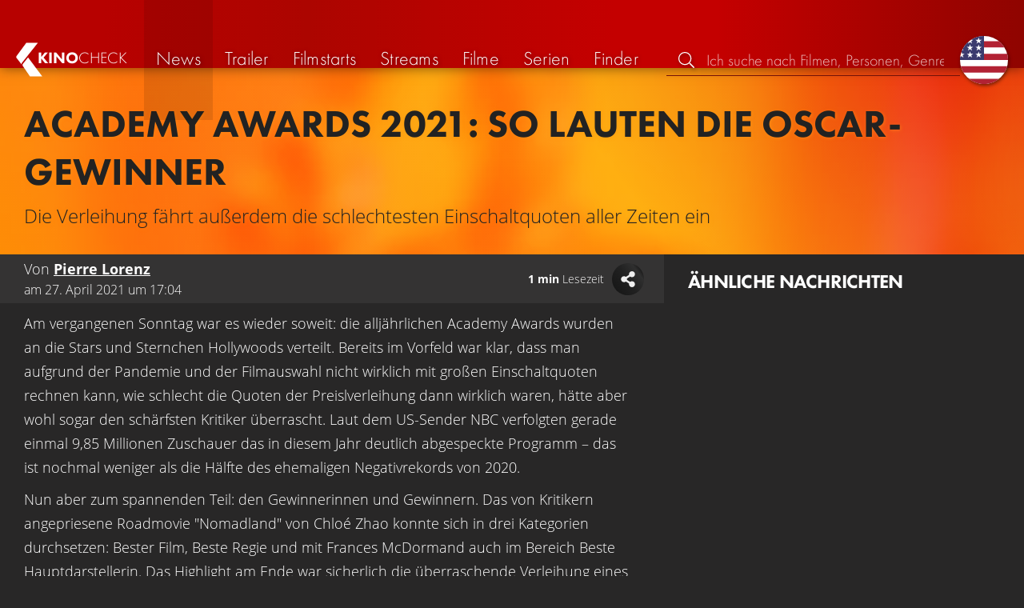

--- FILE ---
content_type: text/html; charset=UTF-8
request_url: https://kinocheck.de/news/17jcph/academy-awards-2021-so-lauten-die-oscar-gewinner
body_size: 7155
content:
<!DOCTYPE html>
<html lang="de">
<head>
<title>Academy Awards 2021: So lauten die Oscar-Gewinner - Film &amp; Serien News | KinoCheck</title>
<meta charset="utf-8">
<meta name="Googlebot-News" content="index, follow" id="gbn">
<meta name="HandheldFriendly" content="true">
<meta name="MobileOptimized" content="true">
<meta name="apple-mobile-web-app-status-bar-style" content="#A81010">
<meta name="author" content="KinoCheck">
<meta name="date" content="2021-04-28T17:04:32+00:00" id="m_date">
<meta name="description" content="Am vergangenen Sonntag war es wieder soweit: die alljährlichen Academy Awards wurden an die Stars und Sternchen Hollywoods verteilt ..." id="m_d">
<meta name="locale" content="de_DE">
<meta name="mobile-web-app-capable" content="yes">
<meta name="robots" content="index,follow,max-snippet:-1, max-image-preview:large, max-video-preview:-1">
<meta name="theme-color" content="#A81010">
<meta name="twitter:card" content="summary_large_image" id="tw_c">
<meta name="twitter:description" id="tw_d">
<meta name="twitter:image" content="https://cdn.kinocheck.com/i/w=1200/x3t3mmmpvr.jpg" id="tw_i">
<meta name="twitter:site" content="@KinoCheck">
<meta name="twitter:title" content="Academy Awards 2021: So lauten die Oscar-Gewinner - Film &amp; Serien News" id="tw_t">
<meta name="viewport" content="height=device-height, width=device-width, initial-scale=1, minimum-scale=1.0, maximum-scale=5.0">
<meta property="article:author" content="KinoCheck">
<meta property="article:published_time" content="2021-04-28T17:04:32+00:00" id="a_pt">
<meta property="article:section" content="news" id="a_s">
<meta property="fb:app_id" content="1164815426866440">
<meta property="og:description" id="og_d">
<meta property="og:image" content="https://cdn.kinocheck.com/i/w=1200/x3t3mmmpvr.jpg" id="og_i">
<meta property="og:locale" content="de_DE">
<meta property="og:site_name" content="KinoCheck">
<meta property="og:title" content="Academy Awards 2021: So lauten die Oscar-Gewinner - Film &amp; Serien News" id="og_t">
<meta property="og:type" content="article">
<meta property="og:url" content="https://kinocheck.de/news/17jcph/academy-awards-2021-so-lauten-die-oscar-gewinner" id="og_u">
<link rel="alternate" hreflang="en" href="https://kinocheck.com/news/17jcph/academy-awards-2021-these-are-the-oscar-winners" id="l_a_en">
<link rel="apple-touch-icon" sizes="192x192" href="/images/fav.png">
<link rel="canonical" href="https://kinocheck.de/news/17jcph/academy-awards-2021-so-lauten-die-oscar-gewinner" id="l_c">
<link rel="icon" type="image/png" sizes="192x192" href="/images/fav.png">
<link rel="image_src" href="https://cdn.kinocheck.com/i/w=480/x3t3mmmpvr.jpg" id="l_image_src">
<style nonce="Ua/7cYBxoRefMJRdi0k2CtLQZ3E=">html{height:100%}body,html{margin:0;padding:0;background:#282727;color:#e6e6e6;font-family:'Open Sans',sans-serif;font-size:16px;font-weight:300;line-height:1.5;}#header{position:fixed;bottom:0;right:0;left:0;width:100%;height:60px;padding:0;background:#aa0019;background:linear-gradient(91deg,#b70100 10%,#ac0500 30%,#c40000 60%,#c40000 70%,#8f0400 100%)/*linear-gradient(72deg,#b70100 7%,#9c0a06 36%,#ab0702 74%,#b50803 100%)*/;box-shadow:0 0 15px 0 rgba(0,0,0,.5);backface-visibility:hidden;z-index:99}#header .wrapper-content{display:none}#footer{display:none}#content{display:none}#loading-indicator{display:none;position:fixed;top:0;right:0;bottom:0;left:0;width:100%;height:100%;background:rgba(0,0,0,.5);z-index:90;}#loading-indicator.active{display:block;}#loading-indicator.active-blocking{background:#282727;z-index:99;}#loading-indicator .icon{display:block;width:100px;height:100px;position:absolute;top:50%;left:50%;transform:translate(-50%,-50%) scaleX(-1)}#loading-indicator .icon svg{display:block;width:100%;height:100%;fill:#fff}#loading-indicator .icon:after,#loading-indicator .icon:before{content:'';display:block;position:absolute;top:0;right:0;bottom:0;left:0;width:100%;height:100%;border:7px solid;border-radius:50%;border-color:#b70100 transparent transparent transparent;box-sizing:border-box;animation:button-play-loading 1.2s cubic-bezier(.5,0,.5,1) infinite;z-index:2}#loading-indicator .icon:after{animation-delay:-.45s}#loading-indicator .icon:before{animation-delay:-.3s}@keyframes button-play-loading{0%{transform:rotate(0)}100%{transform:rotate(360deg)}}.fa-secondary{opacity:.75}@media only screen and (min-width:1200px){#header{top:0;bottom:auto;height:75px}}</style><link rel="preconnect" href="https://cdn.kinocheck.com"><link rel="dns-prefetch" href="https://cdn.kinocheck.com"><link rel="preload" href="https://cdn.kinocheck.com/css/min.css?v=0.8.269" as="style">
<link rel="prefetch" href="https://cdn.kinocheck.com/translations/de.json" as="fetch" crossorigin="anonymous">
<link rel="preload" href="https://cdn.kinocheck.com/js/min.js?v=0.8.269" as="script">
<link rel="preload" href="https://cdn.kinocheck.com/fonts/Futura-Web/Futura-Web-Light.woff2" as="font" type="font/woff2" crossorigin="anonymous">
<link rel="preload" href="https://cdn.kinocheck.com/fonts/Futura-Web/Futura-Web-Regular.woff2" as="font" type="font/woff2" crossorigin="anonymous">
<link rel="preload" href="https://cdn.kinocheck.com/fonts/Futura-Web/Futura-Web-Heavy.woff2" as="font" type="font/woff2" crossorigin="anonymous">
<link rel="preload" href="https://cdn.kinocheck.com/fonts/OpenSans/OpenSans-Light.woff2" as="font" type="font/woff2" crossorigin="anonymous">
<link rel="preload" href="https://cdn.kinocheck.com/fonts/OpenSans/OpenSans-Regular.woff2" as="font" type="font/woff2" crossorigin="anonymous">
<link rel="preload" href="https://cdn.kinocheck.com/fonts/OpenSans/OpenSans-Bold.woff2" as="font" type="font/woff2" crossorigin="anonymous">
<script type="application/ld+json">{"@context":"https://schema.org","@graph":[{"@type":"BreadcrumbList","itemListElement":[{"@type":"ListItem","position":1,"name":"News","item":"https://kinocheck.de/news"},{"@type":"ListItem","position":2,"name":"Academy Awards 2021: So lauten die Oscar-Gewinner","item":"https://kinocheck.de/news/17jcph/academy-awards-2021-so-lauten-die-oscar-gewinner"}]},{"@type":"NewsArticle","headline":"Academy Awards 2021: So lauten die Oscar-Gewinner","datePublished":"2021-04-28T17:04:32+00:00","mainEntityOfPage":{"@type":"WebPage","@id":"https://kinocheck.de/news/17jcph/academy-awards-2021-so-lauten-die-oscar-gewinner"},"publisher":{"@type":"Organization","name":"KinoCheck","url":"https://www.kinocheck.de","logo":{"@type":"ImageObject","url":"https://kinocheck.de/images/logo.svg","width":600,"height":60}},"author":[{"@type":"Person","name":"Pierre Lorenz"}],"image":"https://cdn.kinocheck.com/i/x3t3mmmpvr.jpg"},{"@graph":[{"@type":"WebPage","@id":"https://kinocheck.de/trailer/wvj0/captain-america-4-haus-des-geldes-5-guardians-of-the-galaxy","url":"https://kinocheck.de/trailer/wvj0/captain-america-4-haus-des-geldes-5-guardians-of-the-galaxy","name":"Captain America 4, Haus des Geldes 5, Guardians Of The Galaxy 3, House of Dragon","description":"Diesmal in den #KinoCheckNews \"Son of Kong\", \"Captain America 4\", \"House of Dragon\", \"Haus des Geldes Staffel 5\", \"Guardians of the Galaxy Vol. 3\" uvm.","inLanguage":"de","mainEntity":{"@id":"https://kinocheck.de/trailer/wvj0/captain-america-4-haus-des-geldes-5-guardians-of-the-galaxy#video"}},{"@type":"VideoObject","@id":"https://kinocheck.de/trailer/wvj0/captain-america-4-haus-des-geldes-5-guardians-of-the-galaxy#video","url":"https://kinocheck.de/trailer/wvj0/captain-america-4-haus-des-geldes-5-guardians-of-the-galaxy","name":"Captain America 4, Haus des Geldes 5, Guardians Of The Galaxy 3, House of Dragon","description":"Diesmal in den #KinoCheckNews \"Son of Kong\", \"Captain America 4\", \"House of Dragon\", \"Haus des Geldes Staffel 5\", \"Guardians of the Galaxy Vol. 3\" uvm.","uploadDate":"2021-05-01T10:06:01+00:00","duration":"PT6M44S","embedUrl":"https://www.youtube.com/embed/R6jAQ5Skhu4","contentUrl":"https://www.youtube.com/watch?v=R6jAQ5Skhu4","inLanguage":"de","mainEntityOfPage":{"@type":"WebPage","@id":"https://kinocheck.de/trailer/wvj0/captain-america-4-haus-des-geldes-5-guardians-of-the-galaxy"},"thumbnailUrl":["https://i.ytimg.com/vi/R6jAQ5Skhu4/maxresdefault.jpg","https://cdn.kinocheck.com/i/qjspksm429.jpg"],"publisher":{"@type":"Organization","name":"KinoCheck","url":"https://kinocheck.de","logo":{"@type":"ImageObject","url":"https://kinocheck.de/images/logo.svg","width":600,"height":60}},"genre":["News"],"potentialAction":{"@type":"WatchAction","target":{"@type":"EntryPoint","urlTemplate":"https://kinocheck.de/trailer/wvj0/captain-america-4-haus-des-geldes-5-guardians-of-the-galaxy"}},"interactionStatistic":{"@type":"InteractionCounter","interactionType":{"@type":"WatchAction"},"userInteractionCount":154862}}]}]}</script></head>
<body data-ident="article">
<div id="header" class="wrapper box-shadow-1"><div class="wrapper-content"><div id="menu-icon" class="icon-shadow"><svg><use xlink:href="/images/sprites.svg#bars"></use></svg></div><div id="logo-wrapper"><a id="logo" href="/"><svg><use xmlns:xlink="http://www.w3.org/1999/xlink" xlink:href="/images/sprites.svg#kc"></use></svg><div id="logo-title"><span>Kino</span>Check</div></a></div><ul id="nav" class="nav-list"><li class="item item-mobile item-sub item-first">                
                <a href="/impressum" title="Unser Impressum">Impressum</a>
                <a href="/datenschutzerklaerung" title="Erfahre mehr über den Umgang Deiner Daten">Datenschutzerklärung</a>
                <a id="language-switcher-menu" title="Switch to English">Switch to English</a>
            </li><li class="item"><a href="/news" title="Die neuesten News rund um Kino und TV" data-mtm-push="[&quot;trackEvent&quot;,&quot;Navigation&quot;,&quot;Click&quot;,&quot;News&quot;]"><span class="text">News</span><span class="icon"><svg><use xlink:href="/images/sprites.svg#newspaper-solid"></use></svg></span></a></li><li class="item"><a href="/trailers" title="Die neuesten und beliebtesten Trailer" data-mtm-push="[&quot;trackEvent&quot;,&quot;Navigation&quot;,&quot;Click&quot;,&quot;Trailer&quot;]"><span class="text">Trailer</span><span class="icon"><svg><use xlink:href="/images/sprites.svg#play-circle-solid"></use></svg></span></a></li><li class="item"><a href="/filmstarts" title="Die aktuellen Filmstarts im Überblick" data-mtm-push="[&quot;trackEvent&quot;,&quot;Navigation&quot;,&quot;Click&quot;,&quot;Filmstarts&quot;]"><span class="text">Filmstarts</span><span class="icon"><svg><use xlink:href="/images/sprites.svg#ticket-alt-solid"></use></svg></span></a></li><li class="item"><a href="/streaming-guides" title="Mit den KinoCheck Streaming Guides siehst du auf einen Blick alle neuen Filme und Serien auf Netflix, Amazon Prime Video, Disney+ und mehr – inklusive Trailer!" data-mtm-push="[&quot;trackEvent&quot;,&quot;Navigation&quot;,&quot;Click&quot;,&quot;Streams&quot;]"><span class="text">Streams</span><span class="icon"><svg><use xlink:href="/images/sprites.svg#what-to-watch"></use></svg></span></a></li><li class="item"><a href="/filme" title="Unsere Filmdatenbank" data-mtm-push="[&quot;trackEvent&quot;,&quot;Navigation&quot;,&quot;Click&quot;,&quot;Filme&quot;]"><span class="text">Filme</span><span class="icon"><svg><use xlink:href="/images/sprites.svg#camera-movie-solid"></use></svg></span></a></li><li class="item"><a href="/serien" title="Unsere Seriendatenbank" data-mtm-push="[&quot;trackEvent&quot;,&quot;Navigation&quot;,&quot;Click&quot;,&quot;Serien&quot;]"><span class="text">Serien</span><span class="icon"><svg><use xlink:href="/images/sprites.svg#tv-retro-solid"></use></svg></span></a></li><li class="item"><a href="/finder" title="Wir finden für dich dein nächstes Streaming Highlight auf Amazon Prime Video, Disney+, Apple TV oder Netflix!" data-mtm-push="[&quot;trackEvent&quot;,&quot;Navigation&quot;,&quot;Click&quot;,&quot;Finder&quot;]"><span class="text">Finder</span><span class="icon"><svg><use xlink:href="/images/sprites.svg#what-to-watch"></use></svg></span></a></li></ul><div id="search" title="Durchsuche unsere Trailer- und Film-Datenbank"><div id="search-icon" class="icon icon-shadow active"><svg><use xlink:href="/images/sprites.svg#search"></use></svg></div><div id="search-icon-cancel" class="icon icon-shadow"><svg><use xlink:href="/images/sprites.svg#times"></use></svg></div><label id="search-label"><span>Suche</span><input id="search-input" type="text" placeholder="Ich suche nach Filmen, Personen, Genres, ..." maxlength="64" autocomplete="off"></label></div><a id="language-switcher-icon" class="icon icon-shadow" title="Switch to English"><svg><use xlink:href="/images/sprites.svg#flag-us"></use></svg></a><a href="/app" class="app-top-menu" title="Die KinoCheck-App">App</a></div></div>
<section id="content" class="content-news">
<header class="wrapper wrapper-content article-header"><h1>Academy Awards 2021: So lauten die Oscar-Gewinner</h1><p>Die Verleihung fährt außerdem die schlechtesten Einschaltquoten aller Zeiten ein</p></header><div class="wrapper wrapper-content wrapper-news"><main class="article"><header class="article-details" data-nosnippet><span class="details">Von <span class="authorName"><strong translate="no"><a href="/author/pierre-lorenz" title="Zum Autoren-Profil">Pierre Lorenz</a></strong></span><span> am <time datetime="2021-04-28T17:04:32+00:00">27. April 2021 um 17:04</time></span></span><span class="readtime smaller-80" translate="no"><strong>1 min</strong> Lesezeit</span></header><p>Am vergangenen Sonntag war es wieder soweit: die alljährlichen Academy Awards wurden an die Stars und Sternchen Hollywoods verteilt. Bereits im Vorfeld war klar, dass man aufgrund der Pandemie und der Filmauswahl nicht wirklich mit großen Einschaltquoten rechnen kann, wie schlecht die Quoten der Preislverleihung dann wirklich waren, hätte aber wohl sogar den schärfsten Kritiker überrascht. Laut dem US-Sender NBC verfolgten gerade einmal 9,85 Millionen Zuschauer das in diesem Jahr deutlich abgespeckte Programm – das ist nochmal weniger als die Hälfte des ehemaligen Negativrekords von 2020.</p><p>Nun aber zum spannenden Teil: den Gewinnerinnen und Gewinnern. Das von Kritikern angepriesene Roadmovie "Nomadland" von Chloé Zhao konnte sich in drei Kategorien durchsetzen: Bester Film, Beste Regie und mit Frances McDormand auch im Bereich Beste Hauptdarstellerin. Das Highlight am Ende war sicherlich die überraschende Verleihung eines Oscars an den 83-jährigen Anthony Hopkins, der in der Kategorie Bester Hauptdarsteller nominiert war und sich durchsetzen konnte. Fast schon realsatirisch befand sich Hopkins gar nicht vor Ort, bekam von der Verleihung nichts mit und meldete sich dann erst am Montagmorgen via Instagram zu Wort. In dem Statement verkündet er, mit seinen 83 Jahren nicht mit dem Preis gerechnet zu haben und ehrt gleichzeitig den verstorbenen Chadwick Boseman mit ein paar netten Worten. Das trifft sich gut, schließlich hatte so gut wie jeder mit einer weiteren posthumen Auszeichnung des "Black Panther"-Schauspielers gerechnet. Als erste Asiatin und zweite Frau überhaupt nahm Rekord-Regisseurin Chloé Zhao den Oscar für die Beste Regie entgegen. Kein unverdienter Award, schließlich schuf Zhao mit "Nomadland" einen der wenigen Lichtblicke in der sonst so filmarmen Zeit. Ebenfalls gegen die Konkurrenz durchsetzen konnten sich Pixars "Soul" in "Bester Animationsfilm", "Der Rausch" in Bester Internationaler Film, Daniel Kaluuya in Bester Nebendarsteller und Youn Yuh-jung in Beste Nebendarstellerin. </p><p>Habt ihr die Oscars verfolgt und wenn ja, wie fandet ihr die Gewinner und die Verleihung an sich? Schreibt es uns gerne in die Kommentare!</p><div class="video-player-wrapper"><div class="video-container"><div class="video-player box-shadow-1" data-youtubeId="R6jAQ5Skhu4" data-youtube-id="R6jAQ5Skhu4" data-youtube-timestamp="304"><div class="video-player-thumbnail video-thumbnail image-wrapper"><picture><source type="image/jpeg" srcset="https://cdn.kinocheck.com/i/w=360/tjnacq1g78.jpg" /><img src="https://cdn.kinocheck.com/i/w=360/tjnacq1g78.jpg" alt="Bild zu Captain America 4, Haus des Geldes 5, Guardians Of The Galaxy 3, House of Dragon" /></picture><div class="video-player-icon icon icon-logo button-play icon-shadow"><svg><use xmlns:xlink="http://www.w3.org/1999/xlink" xlink:href="/images/sprites.svg#kc-play"></use></svg></div></div><div class="iframe"></div><noscript class="video-noscript"><div>Um Videos abspielen zu können, muss Javascript für die Domains<br /><strong>kinocheck.de</strong> bzw. <strong>*.kinocheck.de</strong><br />aktiviert sein.</div></noscript></div></div></div></main><aside class="content-article-aside" data-nosnippet><section class="section" id="list_news_recommendations"><header class="header"><h2>Ähnliche Nachrichten</h2></header><ul class="list-news list-news-vertical"></ul></section></aside></div>
</section>
<div id="toasts" class="wrapper"></div><div id="loading-indicator" class="active active-blockingno-script"><div class="icon"><svg><use xmlns:xlink="http://www.w3.org/1999/xlink" xlink:href="/images/sprites.svg#kc-play"></use></svg></div></div><script nonce="3J5bI5Uz9cw+iD0smuLqlJuN1ns=">let loadingIndicator=document.getElementById('loading-indicator'); loadingIndicator.classList.remove('no-script'); /*window.setTimeout(() => loadingIndicator.classList.add('active','active-blocking'), 100);*/</script><footer id="footer"><div class="wrapper"><div class="wrapper-content footer-nav"><section class="footer-nav-list"><svg><use xlink:href="/images/sprites.svg#ticket"></use></svg><span class="top-element">Demnächst im Kino</span><ul><li><a href="/film/t5v/extrawurst-2026">Extrawurst</a></li><li><a href="/film/wma/die-drei-fragezeichen-toteninsel-2026">Die drei Fragezeichen: Toteninsel</a></li><li><a href="/film/h2p/the-housemaid-wenn-sie-wuesste-2026">The Housemaid: Wenn sie wüsste</a></li><li><a href="/film/n73/28-years-later-part-2-the-bone-temple-2026">28 Years Later 2: The Bone Temple</a></li><li><a href="/film/uud/woodwalkers-2-2026">Woodwalkers 2</a></li><li><a href="/film/47e/hamnet-2026">Hamnet</a></li></ul></section><section class="footer-nav-list"><svg><use xlink:href="/images/sprites.svg#play-circle"></use></svg><span class="top-element">Top trailer</span><ul><li><a href="/trailer/kmsg/die-odyssee-trailer-german-deutsch-2026-matt-damon-und-tom-h" title="DIE ODYSSEE Trailer German Deutsch (2026) Matt Damon &amp; Tom Holland">Die Odyssee</a></li><li><a href="/trailer/6dby/the-wrecking-crew-trailer-german-deutsch-2026-jason-momoa-da" title="THE WRECKING CREW Trailer German Deutsch (2026) Jason Momoa, Dave Bautista">The Wrecking Crew</a></li><li><a href="/trailer/7q9s/shelter-trailer-german-deutsch-2026-jason-statham" title="SHELTER Trailer German Deutsch (2026) Jason Statham">Shelter</a></li><li><a href="/trailer/igq4/peaky-blinders-the-immortal-man-trailer-german-deutsch-2026" title="PEAKY BLINDERS: The Immortal Man Trailer German Deutsch (2026) Netflix">Peaky Blinders: The Immortal Man</a></li><li><a href="/trailer/zvb4/the-housemaid-wenn-sie-wuesste-finaler-trailer-german-deutsc" title="THE HOUSEMAID: Wenn sie wüsste Finaler Trailer German Deutsch (2026) Sydney Sweeney">The Housemaid: Wenn sie wüsste</a></li><li><a href="/trailer/oy8e/the-rip-trailer-2-german-deutsch-2026-matt-damon-ben-affleck" title="THE RIP Trailer 2 German Deutsch (2026) Matt Damon, Ben Affleck, Netflix">The Rip</a></li></ul></section><section class="footer-nav-list"><svg><use xlink:href="/images/sprites.svg#film"></use></svg><span class="top-element">Die besten Filme</span><ul><li><a href="/film/zxx/avatar-3-fire-and-ash-2025">Avatar 3: Fire and Ash</a></li><li><a href="/film/avo/avengers-5-doomsday-2026">Avengers 5: Doomsday</a></li><li><a href="/film/wtz/zoomania-2-2025">Zoomania 2</a></li><li><a href="/film/ahv/badlands-2025">Predator: Badlands</a></li><li><a href="/film/a8r/der-super-mario-galaxy-film-2026">Der Super Mario Galaxy Film</a></li><li><a href="/film/f7s/stromberg-wieder-alles-wie-immer-2025">Stromberg: Wieder alles wie immer</a></li></ul></section><section class="footer-nav-list"><svg><use xlink:href="/images/sprites.svg#envelope"></use></svg><span class="top-element">Kontakt und mehr</span><ul><li><a href="/kontakt" title="Kontaktiere uns ganz einfach per E-Mail, Soziale Medien oder über das Kontaktformular">Kontakt &amp; FAQ</a></li><li><a href="/App" title="Die KinoCheck-App">KinoCheck-App</a></li><li><a href="/sales" title="Zielgenaue Ads Kampagnen für Ihre Kampagne, mit dem KinoCheck-Extra: Wir müssen nicht raten, wem was gefällt. Wir wissen es!">Werbung buchen</a></li><li><a href="/jobs" title="Wir suchen stetig nach neuen Talenten, die unser Team bereichern!">Offene Stellen</a></li><li><a href="https://api.kinocheck.de" target="_blank" title="Binde unsere Trailer in dein eigenes Projekt ein">Video Schnittstelle (API)</a></li><li><a id="language-switcher" title="Switch to English">Switch to English</a></li></ul></section></div></div><div class="footer-note"><div class="wrapper"><span class="legal"><a href="/">KinoCheck</a> ™ by <a href="https://www.somemarketing.de" target="_blank">some.marketing GmbH</a>. All rights reserved.</span> <span class="report"><span id="error-report" class="anchor">Fehler melden</span> - <a href="/impressum" title="Unser Impressum">Impressum</a> - <a href="/datenschutzerklaerung" title="Erfahre mehr über den Umgang Deiner Daten">Datenschutzerklärung</a></span></div></div></footer>

<script type="application/json" id="page_settings">{"cdn":"cdn.kinocheck.com","cdn_img":"cdn.kinocheck.com","language":"de","languages":[{"text":"Deutsch","value":"de"},{"text":"English","value":"en"}],"genres":[{"value":"abenteuer","content":"Abenteuer"},{"value":"drama","content":"Drama"},{"value":"horror","content":"Horror"},{"value":"komoedie","content":"Kom\u00f6die"},{"value":"animation","content":"Animation"},{"value":"familie","content":"Familie"},{"value":"scifi","content":"Science Fiction"},{"value":"action","content":"Action"},{"value":"thriller","content":"Thriller"},{"value":"mystery","content":"Mystery"},{"value":"krimi","content":"Krimi"},{"value":"fantasy","content":"Fantasy"},{"value":"lovestory","content":"Lovestory"},{"value":"western","content":"Western"},{"value":"musik","content":"Musik"},{"value":"krieg","content":"Kriegsfilm"},{"value":"superhero","content":"Superhero"}],"order_by":[{"value":"popularity","content":"Beliebtheit"},{"value":"release","content":"Erscheinung"},{"value":"release-asc","content":"Erscheinung (aufst.)"},{"value":"name","content":"Name"},{"value":"name-desc","content":"Name (abst.)"}],"cache_version":"0.8.269"}</script>
<script type="application/json" id="content_data">{"page_ident":"article","content_class":"content-news","translations":[{"language":"de","url":"https:\/\/kinocheck.de\/news\/17jcph\/academy-awards-2021-so-lauten-die-oscar-gewinner","title":"Academy Awards 2021: So lauten die Oscar-Gewinner"},{"language":"en","url":"https:\/\/kinocheck.com\/news\/17jcph\/academy-awards-2021-these-are-the-oscar-winners","title":"Academy Awards 2021: These Are the Oscar Winners"}],"color":"heyorange","backdrop":"x3t3mmmpvr","article":{"type":"news","article_id":"17jcph"},"share":{"title":"Academy Awards 2021: So lauten die Oscar-Gewinner"},"playlists":null,"video":{"video_id":"wvj0","youtube_id":"R6jAQ5Skhu4","title":"Captain America 4, Haus des Geldes 5, Guardians Of The Galaxy 3, House of Dragon","stats":{"views":154862,"likes":3526,"dislikes":47,"shares":351}},"youtube_timestamp":"304","canonical":"https:\/\/kinocheck.de\/news\/17jcph\/academy-awards-2021-so-lauten-die-oscar-gewinner","request_time":null,"request_hash":null,"ratings":{"ios":{"rating":4.4,"review_count":22},"android":{"rating":4.5,"review_count":118},"app":{"rating":4.7,"review_count":658}}}</script>
<link rel="stylesheet" href="https://cdn.kinocheck.com/css/min.css?v=0.8.269">
<script src="https://cdn.kinocheck.com/js/min.js?v=0.8.269" nonce="3J5bI5Uz9cw+iD0smuLqlJuN1ns="></script>
</body>
</html>